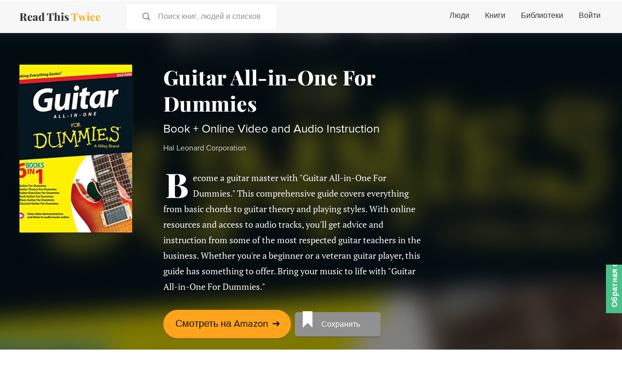

--- FILE ---
content_type: text/css; charset=UTF-8
request_url: https://www.readthistwice.com/_next/static/css/012fd8ba8247900f.css
body_size: 1067
content:
.styles_container__8jMUQ{display:flex;flex-direction:column;justify-content:space-between;margin-bottom:16px;border-radius:3px;box-shadow:0 0 10px -4px #e0e0e0;transition:box-shadow .2s,transform .2s;overflow:hidden;background-size:cover;background:#fff;transform:translateZ(0)}.styles_container__8jMUQ:hover{transform:translate3d(0,-2px,0);box-shadow:0 0 10px -2px #e0e0e0}.styles_main__uBdnz{display:flex;flex-direction:column;justify-content:space-between}.styles_main__uBdnz .styles_backgroundContainer__2h4Fd{position:relative}.styles_main__uBdnz .styles_covers__gaAP6{display:flex;justify-content:space-between;margin:-36px auto 0;padding:4px;border-radius:3px}.styles_main__uBdnz .styles_covers__gaAP6>*{margin-right:6px}.styles_main__uBdnz .styles_covers__gaAP6>:last-child{margin-right:0}.styles_main__uBdnz .styles_covers__gaAP6 .styles_cover__7xceF{border:3px solid #fff;box-shadow:0 0 6px -3px #000}.styles_main__uBdnz .styles_text__bqI_O{flex:1 1;display:flex;flex-direction:column;justify-content:space-between;width:100%;padding:8px 16px 16px}.styles_main__uBdnz .styles_text__bqI_O .styles_title__QwDUv{font-size:18px;line-height:1.5}.styles_main__uBdnz .styles_text__bqI_O .styles_subtitle__gheIr{margin-top:8px;font-size:14px}.styles_main__uBdnz .styles_text__bqI_O .styles_booksCount__aO4qQ{font-size:14px;color:#919191}.styles_main__uBdnz .styles_text__bqI_O .styles_recommendations___Bp2a{margin-top:8px;font-size:12px;color:#919191}.styles_main__uBdnz .styles_text__bqI_O .styles_updated__dVCj9{margin-top:8px;font-size:12px;color:#cdcdcd}.styles_listCards__IRDgu{flex-grow:1;width:100%;margin-bottom:32px}@media(min-width:608px){.styles_listCards__IRDgu{display:grid;justify-content:space-between;grid-gap:16px;grid-auto-rows:minmax(min-content,max-content);grid-template-columns:repeat(2,1fr)}}@media(min-width:1200px){.styles_listCards__IRDgu{grid-template-columns:repeat(3,1fr)}}.styles_banner__MvoRr{position:-webkit-sticky;position:sticky;top:32px}.styles_banner__MvoRr img{width:100%;height:auto;display:block;border-radius:8px}@media(max-width:768px){.styles_banner__MvoRr{position:static;max-width:300px;margin:32px auto 0}}.styles_rootCategory__0LZA2{margin-bottom:8px;-webkit-user-select:none;-moz-user-select:none;user-select:none}.styles_rootCategory__0LZA2 .styles_header__V4dsC{display:flex;justify-content:space-between;align-items:center;padding:8px 8px 8px 16px;background:#ececec;transition:color .15s}.styles_rootCategory__0LZA2 .styles_toggle__1ZzOv{font-size:28px;color:#919191;transition:transform .15s}.styles_rootCategory__0LZA2 .styles_list__6MFbi{padding:16px 0;column-count:2;column-gap:8px}.styles_rootCategory__0LZA2.styles_collapsed__N49It .styles_toggle__1ZzOv{transform:rotate(180deg)}.styles_categoryContainer__zpnxN{page-break-inside:avoid;break-inside:avoid;padding-bottom:8px}.styles_categoryContainer__zpnxN.styles_hasDescription__ICxjA .styles_category__S527S{height:100px}@media(min-width:608px){.styles_categoryContainer__zpnxN.styles_hasDescription__ICxjA .styles_category__S527S{height:84px}}.styles_category__S527S{display:block;padding:8px 12px;transition:background-color .2s;line-height:1.5;background-color:#fff}.styles_category__S527S .styles_description__ZOfBn{padding:4px 0;font-size:12px;color:#919191}.styles_category__S527S:hover{background:#ececec}.styles_category__S527S.styles_active__I16C6{background:#f4b52e;color:#fff;cursor:pointer}.styles_category__S527S.styles_active__I16C6 .styles_count__7Io0w,.styles_category__S527S.styles_active__I16C6 .styles_description__ZOfBn{color:#fff}.styles_bannerContainer__YXktR{margin:32px auto 0;padding:0 16px;max-width:300px;display:none}@media(min-width:944px){.styles_bannerContainer__YXktR{display:block}}.styles_container__YnzQs{margin:0 -16px}.styles_content___tOGc{display:flex;flex-direction:column-reverse;justify-content:flex-end;max-width:1200px;margin:auto}@media(min-width:944px){.styles_content___tOGc{flex-direction:row-reverse;padding-top:32px}}.styles_sidebar__Yztbr{padding:16px;flex-shrink:0;flex-grow:0}@media(min-width:944px){.styles_sidebar__Yztbr{width:400px;padding:0 0 0 16px;margin-right:16px}}@media(min-width:1200px){.styles_sidebar__Yztbr{padding:0 16px 0 0}}.styles_listsContainer__nH7dM{width:100%;padding:0 16px}@media(min-width:608px){.styles_listsContainer__nH7dM{padding:0}}.styles_breadcrumb__8dwv_{margin:0 0 16px;padding:8px 0}.styles_breadcrumb__8dwv_ a:hover{border-bottom:1px solid #373737}.styles_breadcrumb__8dwv_ .styles_active__dV7mT{color:#919191}.styles_sectionTitle__qkEHk{font-family:var(--font-title);font-weight:700;letter-spacing:.01em;line-height:42px;margin-bottom:16px}.styles_listCards__i1TsD{flex-grow:1;width:100%;margin-bottom:32px}@media(min-width:608px){.styles_listCards__i1TsD{display:grid;justify-content:space-between;grid-gap:16px;grid-auto-rows:minmax(min-content,max-content);grid-template-columns:repeat(2,1fr)}}@media(min-width:1200px){.styles_listCards__i1TsD{grid-template-columns:repeat(3,1fr)}}.styles_empty__mWOJ1{margin-top:80px;text-align:center}.styles_emptyImg__JD59u{width:100%;max-width:560px}.styles_container__leVZI{padding-top:67px;padding-bottom:32px}

--- FILE ---
content_type: application/javascript; charset=UTF-8
request_url: https://www.readthistwice.com/_next/static/chunks/pages/book/%5Bslug%5D-3503a05c599ee973.js
body_size: 1790
content:
(self.webpackChunk_N_E=self.webpackChunk_N_E||[]).push([[6812],{46947:function(e,s,a){(window.__NEXT_P=window.__NEXT_P||[]).push(["/book/[slug]",function(){return a(96072)}])},96072:function(e,s,a){"use strict";a.r(s),a.d(s,{__N_SSP:function(){return I},default:function(){return S}});var t=a(86530),o=a(24228),l=a(70969),i=a.n(l),n=a(68761),c=a.n(n),r=a(89454),d=a(93930),u=a(63492),_=a(81513),m=a(85597),h=a(57060),b=a(28934),g=a(81400),v=a(64551),j=a(35113);a(32732);var x=a(44356),N=a.n(x),k=a(1943);let y=e=>{let{category:s,className:a,children:o}=e;return(0,t.jsx)(k.Z,{href:"/books/[category]",as:"/books/".concat(s),className:a,children:o})};y.propTypes={category:N().string,className:N().string,children:N().node};var p=a(23133),f=a(56130),w=a.n(f),I=!0,S=function(){var e;let{t:s}=(0,u.Z)("common"),a=(0,r.useRouter)(),l=a.query.slug.toLowerCase(),n=(0,_.v9)(e=>Object.values(e.book.books).find(e=>e.slug===l)),x=(0,_.v9)(e=>Object.values(e.list.lists).find(e=>e.bookId===(null==n?void 0:n.bookId))),N=!x&&!n.hasQuotes;if(!n)return(0,t.jsx)("div",{className:"errorPage",children:(0,t.jsx)(c(),{statusCode:404})});let f=n.subtitle?"".concat(n.title,": ").concat(n.subtitle):n.title,I="".concat(f," by ").concat(n.author),S="".concat("https://www.readthistwice.com").concat(a.pathname.replace("[slug]",l));return(0,t.jsxs)("div",{className:w().container,children:[(0,t.jsx)(d.PB,{title:I,description:n.description,canonical:S,openGraph:{book:{authors:[n.author],isbn:n.isbns&&n.isbns[0],releaseDate:n.publishDate,tags:n.tags},description:n.description,images:[{alt:I,height:720,width:480,url:"".concat("https://img.readthistwice.com","/unsafe/480x720/books/").concat(n.images?n.images.cover:"".concat(n.bookId,".jpg"))}],title:I,type:"book",url:S},noindex:N}),(0,t.jsxs)("div",{className:w().header,children:[(0,t.jsx)("div",{className:w().bgBook,style:{backgroundImage:'url("'.concat("https://img.readthistwice.com","/unsafe/464x696/books/").concat(n.images&&n.images.cover,'")')}}),(0,t.jsxs)("div",{className:w().book,children:[(0,t.jsx)("div",{className:w().coverContainer,children:(0,t.jsx)(h.Z,{book:n,className:w().cover,notInteractive:!0})}),(0,t.jsxs)("div",{className:w().info,children:[(0,t.jsx)("h1",{className:w().title,children:n.title}),(0,t.jsx)(p.Z,{seriesId:n.seriesId,className:w().subtitle}),(0,t.jsx)("h2",{className:w().subtitle,children:n.subtitle}),(0,t.jsx)("h3",{className:w().author,children:n.author}),n.description&&(0,t.jsx)("div",{className:w().description,children:n.description}),(0,t.jsx)(g.Z,{book:n,large:!0,className:w().buttons,noBookPage:!0})]})]}),(0,t.jsxs)("div",{className:w().facts,children:[n.publishDate&&(0,t.jsxs)("div",{className:w().fact,children:[(0,t.jsx)("div",{className:w().label,children:s("book.publish_date")}),(0,t.jsx)("div",{className:w().valuePrimary,children:(0,t.jsx)(m.Z,{date:n.publishDate,format:"YYYY"})}),(0,t.jsx)("div",{className:w().valueSecondary,children:(0,t.jsx)(m.Z,{date:n.publishDate,format:"MMMM D"})}),n.publishDateOriginal&&new Date(n.publishDate).getUTCFullYear()!==new Date(n.publishDateOriginal).getUTCFullYear()&&(0,t.jsx)("div",{className:i()(w().valueTertiary,w().publishDateOriginal),children:s("book.first_published_in",{date:new Date(n.publishDateOriginal).getUTCFullYear()})})]}),n.goodreadsRating>0&&(0,t.jsxs)("div",{className:w().fact,children:[(0,t.jsx)("div",{className:w().label,children:s("book.goodreads_rating")}),(0,t.jsx)("div",{className:w().valuePrimary,children:Number(n.goodreadsRating).toLocaleString()}),(0,t.jsx)(j.Z,{rating:n.goodreadsRating,className:i()(w().valueSecondary,w().ratingStars),white:!0}),(0,t.jsx)(v.Z,{ratingsCount:n.goodreadsRatingsCount,goodreadsId:n.goodreadsId,basedOnLine:!0,className:i()(w().valueTertiary,w().ratingCount)})]}),n.isbns&&n.isbns[0]&&(0,t.jsxs)("div",{className:w().fact,children:[(0,t.jsx)("div",{className:w().label,children:"ISBN"}),(0,t.jsx)("div",{className:w().valueSecondary,children:n.isbns[0]})]}),n.tags&&n.tags.length>0&&(0,t.jsxs)("div",{className:w().fact,children:[(0,t.jsx)("div",{className:w().label,children:s("book.categories")}),(0,t.jsx)("div",{className:w().valueSecondary,children:n.tags.map(e=>o[e]?(0,t.jsx)("span",{className:w().tag,children:(0,t.jsx)(y,{category:e,children:o[e].label},"".concat(n.bookId,"-").concat(e))},"".concat(n.bookId,"-").concat(e)):null)})]}),(0,t.jsxs)("div",{className:w().fact,children:[(0,t.jsx)("div",{className:w().label,children:s("book.recommendations")}),(0,t.jsx)("div",{className:w().valuePrimary,children:n.recs?n.recs.length:0})]}),x&&x.listBooks.length>0&&(0,t.jsxs)(k.Z,{href:"/books-like/[slug]",as:"/books-like/".concat(n.slug),className:w().fact,children:[(0,t.jsx)("div",{className:w().label,children:s("book.similar_books")}),(0,t.jsx)("div",{className:w().valuePrimary,children:x.listBooks.length})]})]})]}),(null===(e=n.recs)||void 0===e?void 0:e.length)>0&&(0,t.jsxs)(t.Fragment,{children:[(0,t.jsx)("div",{className:w().content,id:"recommendations",children:(0,t.jsxs)("div",{className:w().recommendations,children:[(0,t.jsx)("div",{className:w().title,children:s("book.recommendations")}),n.recs.map(e=>(0,t.jsx)(b.Z,{rec:e,className:w().BookRecommendation,link:!0},"rec-".concat(e.personId)))]})}),(0,t.jsx)("div",{className:w().contentSecondary,children:(0,t.jsx)(g.Z,{book:n,large:!0,className:w().buttons,noBookPage:!0})})]}),n.hasQuotes&&(0,t.jsx)("div",{className:w().content,children:(0,t.jsx)(k.Z,{href:"/quotes/book/[slug]",as:"/quotes/book/".concat(n.slug),className:w().fact,children:(0,t.jsx)("div",{className:w().label,children:s("book.quotes",{title:n.title})})})})]})}},56130:function(e){e.exports={container:"styles_container__LBoQu",header:"styles_header__AoGUN",bgBook:"styles_bgBook__oGEYG",book:"styles_book__nszHt",facts:"styles_facts__pmMr5",fact:"styles_fact__ndqTQ",label:"styles_label__8o3FJ",valuePrimary:"styles_valuePrimary__Aw7Je",valueSecondary:"styles_valueSecondary__EezlG",tag:"styles_tag__vflkp",valueTertiary:"styles_valueTertiary__jSnmY",ratingCount:"styles_ratingCount__Zec0_",publishDateOriginal:"styles_publishDateOriginal__MRcwr",coverContainer:"styles_coverContainer__WCoGL",cover:"styles_cover__98vF9",info:"styles_info__s_OK5",title:"styles_title__0S9IV",subtitle:"styles_subtitle__RfI8v",author:"styles_author__6lXLG",description:"styles_description__IBdJZ",buttons:"styles_buttons__Y9eir",content:"styles_content__Kr4jS",contentSecondary:"styles_contentSecondary__Ii4fs",recommendations:"styles_recommendations__T_MIS",BookRecommendation:"styles_BookRecommendation__ik3b8"}},68761:function(e,s,a){e.exports=a(21398)}},function(e){e.O(0,[2368,8416,9774,2888,179],function(){return e(e.s=46947)}),_N_E=e.O()}]);